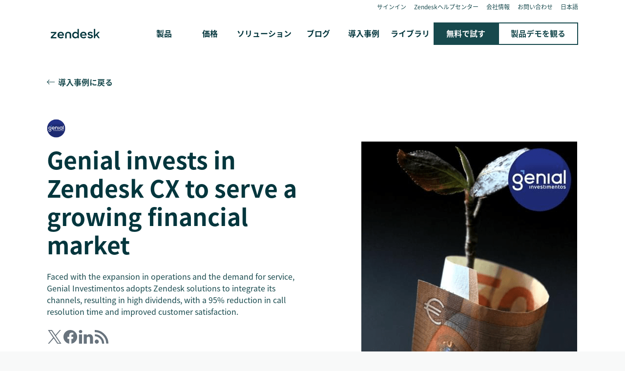

--- FILE ---
content_type: application/javascript; charset=UTF-8
request_url: https://www.zendesk.co.jp/web-assets/_next/static/chunks/81431.f9ff4d74d408af86.js
body_size: 6517
content:
"use strict";(self.webpackChunk_N_E=self.webpackChunk_N_E||[]).push([[81431,82436,7838,78890],{99291:function(e,t,l){Object.defineProperty(t,"__esModule",{value:!0});var a,r=l(10434),o=l(67294),n=(a=Object.create(null),o&&Object.keys(o).forEach(function(e){if("default"!==e){var t=Object.getOwnPropertyDescriptor(o,e);Object.defineProperty(a,e,t.get?t:{enumerable:!0,get:function(){return o[e]}})}}),a.default=o,Object.freeze(a));t.default=function(e){return n.createElement("svg",r({xmlns:"http://www.w3.org/2000/svg",width:24,height:24,fill:"currentColor",viewBox:"0 0 24 24"},e),n.createElement("path",{fill:"currentColor",fillRule:"evenodd",d:"m19.352 9.218-7.366 7.366-7.338-7.338L5.85 8.044l6.136 6.136 6.164-6.164z",clipRule:"evenodd"}))}},78997:function(e,t,l){var a=l(64836);Object.defineProperty(t,"__esModule",{value:!0}),t.default=void 0;var r=a(l(10434)),o=a(l(67294)),n=a(l(45697)),i=l(82436);let d=o.default.forwardRef((e,t)=>o.default.createElement(i.Multiselect,(0,r.default)({},e,{ref:t,isDropdown:!0})));d.displayName="Dropdown",d.propTypes={name:n.default.string.isRequired,options:n.default.arrayOf(n.default.shape({label:n.default.string,value:n.default.string})),initialSelectedItem:n.default.shape({label:n.default.string,value:n.default.string}),onSelect:n.default.func,disabled:n.default.bool},t.default=d},75266:function(e,t,l){var a=l(64836);Object.defineProperty(t,"__esModule",{value:!0}),t.getFormFieldLabel=void 0;var r=a(l(67294)),o=l(62669);t.getFormFieldLabel=({label:e,required:t})=>r.default.createElement(r.default.Fragment,null,e,t&&r.default.createElement(o.FormFieldRequiredMessage,null,"*"))},12900:function(e,t,l){var a=l(64836);Object.defineProperty(t,"__esModule",{value:!0}),t.default=void 0;var r=a(l(10434)),o=u(l(67294)),n=a(l(45697)),i=l(54689),d=l(84547);function u(e,t){if("function"==typeof WeakMap)var l=new WeakMap,a=new WeakMap;return(u=function(e,t){if(!t&&e&&e.__esModule)return e;var r,o,n={__proto__:null,default:e};if(null===e||"object"!=typeof e&&"function"!=typeof e)return n;if(r=t?a:l){if(r.has(e))return r.get(e);r.set(e,n)}for(let t in e)"default"!==t&&({}).hasOwnProperty.call(e,t)&&((o=(r=Object.defineProperty)&&Object.getOwnPropertyDescriptor(e,t))&&(o.get||o.set)?r(n,t,o):n[t]=e[t]);return n})(e,t)}let s=o.default.forwardRef(({options:e,initialSelectedItems:t=[],onSelect:l,isDropdown:a=!1,noMatchesText:n="No matches found",moreItemsText:u="more",...s},c)=>{let[p,f]=(0,o.useState)(null),[g,h]=(0,o.useState)(!1),[b,m]=(0,o.useState)(a?e[0]:t),[v,y]=(0,o.useState)(e),x=t=>{let a=e.find(({value:e})=>e===t);if(a){if(l){let e={highlightedIndex:null,id:"downshift-5",inputValue:a.label,isOpen:!1,selectedItem:b[0]};l([a,e])}m(a)}},w=t=>{let a=[];t.forEach(t=>{let l=e.find(({value:e})=>e===t);l&&a.push(l)}),l&&l([a.map(({label:e})=>e),{highlightedIndex:null,id:"downshift-3",inputValue:"",isOpen:!1,selectedItem:null}]),m(a)};return o.default.createElement(i.MultiselectRoot,(0,r.default)({ref:c},s),o.default.createElement(i.MultiselectIcon,null),o.default.createElement(d.Combobox,{isAutocomplete:!0,isMultiselectable:!a,isEditable:!a,maxHeight:"auto",onChange:t=>{if(["input:keyDown:Enter","option:click"].includes(t.type))a?x(t.selectionValue):w(t.selectionValue);else if("fn:setSelectionValue"===t.type&&!a&&Array.isArray(t.selectionValue))w(t.selectionValue);else if(["input:keyDown:ArrowDown","input:keyDown:ArrowUp","option:mouseMove"].includes(t.type))f(e[t.activeIndex]?.value),h("option:mouseMove"!==t.type);else if("string"==typeof t.inputValue&&!a){let l=t.inputValue.toLowerCase().trim();y(e.filter(({label:e})=>e.toLowerCase().includes(l)))}},renderExpandTags:e=>`+ ${e} ${u}`,selectionValue:!a&&(Array.isArray(b)?b:[b]).filter(Boolean).map(({value:e})=>e)},0===v.length?o.default.createElement(i.MultiselectOption,{isDisabled:!0,label:"",value:n}):v.map((e,t)=>o.default.createElement(i.MultiselectOption,{key:e.value,label:e.label,value:e.value,isCursorItem:p?p===e.value:!t,isUsingKeyboard:g,tagProps:{isPill:!0},isSelected:a&&!t&&e.value===b.value}))))});s.displayName="Multiselect",s.propTypes={name:n.default.string.isRequired,options:n.default.arrayOf(n.default.shape({label:n.default.string,value:n.default.string})),initialSelectedItems:n.default.arrayOf(n.default.shape({label:n.default.string,value:n.default.string})),onSelect:n.default.func,isDropdown:n.default.bool,noMatchesText:n.default.string,moreItemsText:n.default.string},t.default=s},54689:function(e,t,l){var a=l(64836);Object.defineProperty(t,"__esModule",{value:!0}),t.MultiselectRoot=t.MultiselectOption=t.MultiselectIcon=void 0;var r=a(l(67294)),o=u(l(19521)),n=l(84547),i=a(l(89915)),d=a(l(99291));function u(e,t){if("function"==typeof WeakMap)var l=new WeakMap,a=new WeakMap;return(u=function(e,t){if(!t&&e&&e.__esModule)return e;var r,o,n={__proto__:null,default:e};if(null===e||"object"!=typeof e&&"function"!=typeof e)return n;if(r=t?a:l){if(r.has(e))return r.get(e);r.set(e,n)}for(let t in e)"default"!==t&&({}).hasOwnProperty.call(e,t)&&((o=(r=Object.defineProperty)&&Object.getOwnPropertyDescriptor(e,t))&&(o.get||o.set)?r(n,t,o):n[t]=e[t]);return n})(e,t)}t.MultiselectRoot=(0,o.default)(n.Field).withConfig({displayName:"Multiselectstyle__MultiselectRoot",componentId:"sc-1g0m2cn-0"})(["position:relative;[data-garden-id='dropdowns.combobox.trigger']{background-color:",";color:",";"," "," &:hover{background-color:",";color:",";}&:active,&:focus,&:focus-within,&:focus-visible{","}[data-garden-id='dropdowns.combobox.container']{height:",';align-items:center;> svg{display:none;}[data-garden-id="tags.tag_view"]{background-color:',";color:",";> button > svg{background-color:",";border-radius:50%;color:",";height 16px;padding:2px;width:16px;}&:hover{background-color:",";color:",";> button > svg{background-color:",";color:",";}}}}}[data-garden-id='dropdowns.combobox.floating'] > ul{background-color:",";border-color:",";border-radius:",";padding-bottom:0 !important;padding-top:0 !important;}"],({theme:e})=>e.colors.backgroundAlt,({theme:e})=>e.colors.foreground,({theme:e})=>`
      border-radius: ${1===e.version?"0":"12px"};
    `,({theme:e})=>1===e.version?`
      border-color: ${e.colors.primaryHue};
    `:`
      border: none;
      box-shadow: rgb(143, 136, 122) 0px 0px 0px 1px inset;
    `,({theme:e})=>1===e.version?e.colors.backgroundAlt:e.colors.container.active,({theme:e})=>e.colors.foreground,({theme:e})=>`
        box-shadow: ${1===e.version?e.colors.link.active:e.colors.foreground}
        0px 0px 0px ${e.version}px inset;
      `,({theme:e})=>1===e.version?"40px":"42px",({theme:e})=>e.colors.tag.background,({theme:e})=>e.colors.tag.text,({theme:e})=>e.colors.tag.text,({theme:e})=>e.colors.tag.background,({theme:e})=>e.colors.tag.hoverBackground,({theme:e})=>e.colors.tag.hoverText,({theme:e})=>e.colors.tag.hoverText,({theme:e})=>e.colors.tag.hoverBackground,({theme:e})=>e.colors.background,({theme:e})=>1===e.version?e.colors.primaryHue:e.colors.container.active,({theme:e})=>1===e.version?"0":"6px"),t.MultiselectOption=(0,o.default)(n.Option).withConfig({displayName:"Multiselectstyle__MultiselectOption",componentId:"sc-1g0m2cn-1"})(["align-items:center;box-shadow:none;height:",";transition:none;> svg{top:","px;}",""],({theme:e})=>1===e.version?"52px":"48px",({theme:e})=>1===e.version?"17":"15",({theme:e,isCursorItem:t,isUsingKeyboard:l})=>{if(!t)return"";let a=`
      > svg {
        color: inherit;
      }
    `;return 1===e.version?`
        ${a}
        background-color: ${e.colors.button.default.hoverBackground};
        color: ${e.colors.background};
      `:l?`
        ${a}
        background-color: transparent;
        outline-offset: -4px;
        outline: ${e.colors.formField.border} solid 2px;
      `:`
      ${a}
      background-color: ${e.colors.backgroundAlt};
    `}),t.MultiselectIcon=(0,o.default)(e=>2===(0,o.useTheme)().version?r.default.createElement(d.default,e):r.default.createElement(i.default,e)).withConfig({displayName:"Multiselectstyle__MultiselectIcon",componentId:"sc-1g0m2cn-2"})(["color:",";position:absolute;right:16px;top:50%;transform:translateY(-50%);pointer-events:none;",""],({theme:e})=>e.colors.primaryHue,({disabled:e,theme:t})=>e&&`
      color: ${t.colors.formField.disabled};
    `)},82436:function(e,t,l){var a=l(64836);Object.defineProperty(t,"__esModule",{value:!0}),Object.defineProperty(t,"Multiselect",{enumerable:!0,get:function(){return r.default}});var r=a(l(12900))},58415:function(e,t,l){var a=l(64836);Object.defineProperty(t,"__esModule",{value:!0}),t.default=void 0;var r=a(l(10434)),o=a(l(67294)),n=a(l(45697)),i=l(75266),d=l(26292);let u=o.default.forwardRef(({isChecked:e,offLabel:t,...l},a)=>{let n={offLabel:t,ref:a,...l};return o.default.createElement(d.ToggleFormFieldRoot,null,o.default.createElement(d.ToggleRoot,(0,r.default)({checked:e},n),t&&o.default.createElement(d.ToggleOffLabel,{as:"span"},t),o.default.createElement(d.ToggleFieldLabel,null,(0,i.getFormFieldLabel)(n))))});u.displayName="Toggle",u.propTypes={name:n.default.string.isRequired,isChecked:n.default.bool,offLabel:n.default.string},t.default=u},79200:function(e,t,l){var a=l(64836);Object.defineProperty(t,"__esModule",{value:!0}),Object.defineProperty(t,"Toggle",{enumerable:!0,get:function(){return r.default}});var r=a(l(58415))},13671:function(e,t,l){Object.defineProperty(t,"__esModule",{value:!0}),t.GlobalStyle=void 0;var a=l(19521),r=l(10142),o=l(26020),n=l(75575),i=l(41244),d=l(85488),u=l(57065);(t.GlobalStyle=(0,a.createGlobalStyle)([""," html{scroll-behavior:smooth;","}body{-webkit-font-smoothing:antialiased;font-variant-ligatures:no-common-ligatures;background:",";font-family:",";font-size:",";font-style:normal;line-height:1;overflow-x:hidden;}"," "," "," "," ",""],({theme:e})=>e.reset,({theme:e})=>(0,r.getMediaStyles)({rules:{"scroll-padding-top":"scrollPadding"},theme:e}),({theme:e})=>e.colors.globalStyle.bodyBg,({theme:e})=>e.fonts.body,({theme:e})=>e.fontSizes.baseline,o.loadFonts,n.globalHeadingStyles,i.globalListStyles,d.globalTableStyles,u.globalTextStyles)).displayName="GlobalStyle"},90535:function(e,t,l){Object.defineProperty(t,"__esModule",{value:!0}),Object.defineProperty(t,"GlobalStyle",{enumerable:!0,get:function(){return a.GlobalStyle}});var a=l(13671)},47666:function(e,t,l){var a=l(64836);Object.defineProperty(t,"__esModule",{value:!0}),t.globalListStyles=t.UnorderedListRoot=t.UlTextContainer=t.UlIconContainer=t.OrderedListRoot=void 0;var r=a(l(19521)),o=l(19722),n=l(97540),i=l(4591),d=l(80507);(t.OrderedListRoot=r.default.ol.withConfig({displayName:"Liststyle__OrderedListRoot",componentId:"sc-1ptcc0u-0"})(["",""],({bullet:e,color:t,theme:l})=>s({tag:"ol",bullet:e,color:t,theme:l}))).defaultProps={theme:i.greenhouse};let u=t.UnorderedListRoot=r.default.ul.withConfig({displayName:"Liststyle__UnorderedListRoot",componentId:"sc-1ptcc0u-1"})(["",""],({bullet:e,color:t,theme:l})=>s({tag:"ul",bullet:e,color:t,theme:l}));t.UlIconContainer=r.default.div.withConfig({displayName:"Liststyle__UlIconContainer",componentId:"sc-1ptcc0u-2"})(["flex:1 0 auto;margin:4px 0 0;",""],({level:e,theme:t})=>1===e?`
      svg {
        height: 32px;
        margin-top: 6px;
        width: 32px;

        ${(0,d.mediaQuery)("up","md",t)} {
          height: 40px;
          margin-top: 10px;
          width: 40px;
        }

        ${(0,d.mediaQuery)("up","lg",t)} {
          height: 48px;
          margin-top: 16px;
          width: 48px;
        }
      }
    `:2===e?`
      svg {
        height: 30px;
        margin-top: 4px;
        width: 30px;

        ${(0,d.mediaQuery)("up","md",t)} {
          height: 34px;
          margin-top: 6px;
          width: 34px;
        }

        ${(0,d.mediaQuery)("up","lg",t)} {
          height: 40px;
          margin-top: 8px;
          width: 40px;
        }
      }
    `:3===e?`
      svg {
        height: 20px;
        margin-top: 3px;
        width: 20px;

        ${(0,d.mediaQuery)("up","md",t)} {
          height: 22px;
          margin-top: 4px;
          width: 22px;
        }

        ${(0,d.mediaQuery)("up","lg",t)} {
          height: 24px;
          margin-top: 8px;
          width: 24px;
        }
      }
      `:4===e?`
      svg {
        height: 18px;
        margin-top: 2px;
        width: 18px;

        ${(0,d.mediaQuery)("up","md",t)} {
          height: 20px;
          width: 20px;
        }

        ${(0,d.mediaQuery)("up","lg",t)} {
          height: 22px;
          width: 22px;
        }
      }
      `:""),t.UlTextContainer=r.default.div.withConfig({displayName:"Liststyle__UlTextContainer",componentId:"sc-1ptcc0u-3"})(["flex:1 1 100%;"]),u.defaultProps={theme:i.greenhouse},t.globalListStyles=()=>`
  ol.bullet-default {
    ${()=>s({tag:"ol",bullet:"default"})}
  }
  ol.bullet-circled {
    ${()=>s({tag:"ol",bullet:"circled"})}
  }
  ul.bullet-default {
    ${()=>s({tag:"ul",bullet:"default"})}
  }
  ul.bullet-icon {
    ${()=>s({tag:"ul",bullet:"icon"})}
  }
  ul.bullet-none {
    ${()=>s({tag:"ul",bullet:"none"})}
  }
  ul.bullet-large {
    ${()=>s({tag:"ul",bullet:"large"})}
  }
`;let s=e=>{let{tag:t,bullet:l,color:a,theme:r}=e,i=`
    li {
      position: relative;
      color: ${r.colors.foreground};
      margin-top: 16px;
      margin-bottom: 16px;
      line-height: 1.5;

      ${(0,d.mediaQuery)("down","sm",r)} {
        text-align: left;
      }

      ${"icon"===l?`
              display: flex;
              gap: 16px;
            `:`
              padding-left: 0.5rem;
            `}

      ${"circled"===l?`
              counter-increment: listCounter;
              margin-bottom: 32px;
              padding: 0 0 0 40px;

              &:before {
                align-items: center;
                border-radius: 100%;
                border: 2px solid ${r.palette.kale};
                color: ${r.palette.kale};
                content: counter(listCounter);
                display: flex;
                font-size: 14px;
                height: 24px;
                justify-content: center;
                left: 0;
                position: absolute;
                top: 2px;
                width: 24px;
              }
            `:""}

      ${o.HeadingRoot} {
        margin-bottom: 0.5rem;
      }

      ${n.TextRoot} {
        margin-top: 0;
      }

      &:before {
        background: ${r.palette[a]};
      }

      svg {
        color: ${r.palette[a]};
      }
    }
  `;if("ol"===t)return"circled"!==l?i:`
      counter-reset: listCounter;
      list-style: none;
      padding: 0;
      ${i}
    `;let u="";return"default"!==l&&(u+=`
      list-style: none;
    `),"none"===l&&(u+=`
      padding: 0;
    `),"large"===l&&(u+=`
      li:before {
        border-radius: 100%;
        content: "";
        display: block;
        height: 16px;
        left: -24px;
        position: absolute;
        top: 4px;
        width: 16px;
      }
    `),"icon"===l&&(u+=`
      padding: 0;
    `),`
    ${u}
    ${i}
  `}},21022:function(e,t,l){var a=l(64836);Object.defineProperty(t,"__esModule",{value:!0}),t.default=void 0;var r=a(l(10434)),o=a(l(67294)),n=a(l(45697)),i=l(81328),d=l(47666),u=l(75575),s=l(57065);let c=({items:e,bullet:t="default",...l})=>o.default.createElement(d.OrderedListRoot,(0,r.default)({bullet:t,className:`bullet-${t}`},l),e.map(({heading:e,body:t},l)=>o.default.createElement("li",{key:l},o.default.createElement(i.HtmlParserContextProvider,{isInline:!0},e&&o.default.createElement(u.Heading,{variant:"h5"},e),"string"==typeof t?o.default.createElement(s.Text,null,t):t))));c.propTypes={items:n.default.arrayOf(n.default.shape({body:n.default.oneOfType([n.default.string,n.default.node]),heading:n.default.oneOfType([n.default.string,n.default.node])})).isRequired,bullet:n.default.oneOf(["default","circled"])},t.default=c},70706:function(e,t,l){var a=l(64836);Object.defineProperty(t,"__esModule",{value:!0}),t.default=void 0;var r=a(l(10434)),o=a(l(67294)),n=a(l(45697)),i=l(81328),d=l(47666),u=l(75575),s=l(57065);let c=({items:e,bullet:t="default",color:l,...a})=>{let n={bullet:t,color:l,...a};return o.default.createElement(d.UnorderedListRoot,(0,r.default)({className:`bullet-${t}`},n),e.map(({Icon:e,heading:l,body:a},r)=>{let n="icon"===t&&!!e,c=o.default.createElement(o.default.Fragment,null),f=5;if("string"==typeof l)c=o.default.createElement(u.Heading,{variant:"h5",override:"h3"},l);else if(l?.text)c=o.default.createElement(u.Heading,{variant:l.variant||"h5",override:l.override||"h3"},l.text),l.variant?.startsWith("h")&&(f=parseInt(l.variant.substring(1)));else{c=l;try{l.props?.variant.startsWith("h")&&(f=parseInt(l.props.variant.substring(1)))}catch{}}return o.default.createElement("li",{key:r},o.default.createElement(i.HtmlParserContextProvider,{isInline:!0},n?o.default.createElement(d.UlIconContainer,{level:f},e):null,o.default.createElement(p,{isBulletIcon:n},c,"string"==typeof a?o.default.createElement(s.Text,null,a):a)))}))};c.propTypes={items:n.default.arrayOf(n.default.shape({body:n.default.oneOfType([n.default.string,n.default.node]),heading:n.default.oneOfType([n.default.string,n.default.node,n.default.shape({text:n.default.string,variant:n.default.string,override:n.default.string})]),icon:n.default.node})).isRequired,bullet:n.default.oneOf(["default","icon","none","large"]),color:n.default.string};let p=({isBulletIcon:e,children:t})=>e?o.default.createElement(d.UlTextContainer,null,t):t;p.propTypes={isBulletIcon:n.default.bool,children:n.default.node},t.default=c},41244:function(e,t,l){var a=l(64836);Object.defineProperty(t,"__esModule",{value:!0}),Object.defineProperty(t,"OrderedList",{enumerable:!0,get:function(){return r.default}}),Object.defineProperty(t,"UnorderedList",{enumerable:!0,get:function(){return o.default}}),Object.defineProperty(t,"globalListStyles",{enumerable:!0,get:function(){return n.globalListStyles}});var r=a(l(21022)),o=a(l(70706)),n=l(47666)},10142:function(e,t,l){Object.defineProperty(t,"__esModule",{value:!0}),t.getMediaStyles=void 0;var a=l(80507),r=l(4591);t.getMediaStyles=({rules:e,theme:t=r.greenhouse,dir:l="up"})=>{let o="";for(let r in t.breakpoints)for(let n in e){let i=e[n];t[i]&&t[i][r]&&(o+=`${(0,a.mediaQuery)(l,r,t)} { ${n}: ${t[i][r]}; }
`)}return o}},9334:function(e,t,l){Object.defineProperty(t,"__esModule",{value:!0}),t.useBreakpoint=void 0;var a=l(67294);t.useBreakpoint=e=>{let[t,l]=(0,a.useState)(()=>r(1080,e.breakpoints));return(0,a.useEffect)(()=>{if("undefined"==typeof window)return;let t=()=>{l(r(window.innerWidth,e.breakpoints))};return t(),window.addEventListener("resize",t),()=>window.removeEventListener("resize",t)},[]),t};let r=(e,t)=>{let l;for(let a in t)Object.hasOwnProperty.call(t,a)&&e>=parseInt(parseInt(t[a]))&&(l=a);return l}},15518:function(e,t,l){var a=l(64836);Object.defineProperty(t,"__esModule",{value:!0}),t.default=void 0;var r=a(l(10434)),o=a(l(67294)),n=a(l(45697)),i=l(81328),d=a(l(90087)),u=l(24305);let s=({variant:e,children:t})=>"block"===e?o.default.createElement(u.LinkContent,null,t):t;s.propTypes={variant:n.default.string,children:n.default.node};let c=({href:e,size:t="medium",children:l,isExternal:a,isBare:n,isInline:c,override:p,icon:f,trailingContent:g,trailingIcon:h,subtitle:b,variant:m="primary",externalIconLabel:v="(opens in a new tab)",image:y,...x})=>{m=c?"inline":m;let w={size:t,isExternal:a||/^https?|^\/\//.test(e),isBare:n,isInline:c,variant:m,externalIconLabel:v,...x};return o.default.createElement(d.default.Consumer,null,t=>o.default.createElement(u.LinkRoot,(0,r.default)({href:t?.fn?t.fn(e):e,forwardedAs:p,hasSubtitle:!!b,"data-interaction-type":`link-${m}`},w),o.default.createElement(i.HtmlParserContextProvider,{isInsideAnchor:!p||"a"===p,isInline:c||"span"===p||"button"===p},n?l:o.default.createElement(o.default.Fragment,null,f&&!c&&o.default.createElement(u.LinkIcon,null,f),o.default.createElement(s,{variant:m},o.default.createElement(u.LinkText,null,l),b&&o.default.createElement(u.LinkSubtitle,{forwardedAs:"span"},b),h&&!c&&o.default.createElement(u.LinkIcon,{trailing:!0},h),y&&!c&&"block"===m&&o.default.createElement(u.LinkImage,null,y)),g&&!c&&"block"===m&&o.default.createElement(u.LinkTrailingContent,null,g)))))};c.propTypes={children:n.default.any,href:(e,t,l)=>e.override||e.isIconButton||e.as&&"a"!==e.as?null:void 0===e[t]||0===e[t].length?Error(`Invalid prop '${t}' supplied to '${l}'. Validation failed.`):null,isExternal:n.default.bool,size:n.default.oneOf(["xsmall","small","medium"]),variant:n.default.oneOf(["primary","secondary","block","minimal"]),isInline:n.default.bool,override:n.default.string,subtitle:n.default.oneOfType([n.default.string,n.default.node]),externalIconLabel:n.default.string,isBare:n.default.bool,icon:n.default.node,trailingContent:n.default.node,trailingIcon:n.default.node,image:n.default.node},c.defaultProps={variant:"primary"},t.default=c},7838:function(e,t,l){var a=l(64836);Object.defineProperty(t,"__esModule",{value:!0}),Object.defineProperty(t,"Link",{enumerable:!0,get:function(){return r.default}});var r=a(l(15518))},22980:function(e,t,l){Object.defineProperty(t,"__esModule",{value:!0}),t.colors=void 0;var a=l(77304),r=l(65821),o=l(20524);t.colors={...o.colors,base:"dark",background:r.palette.espresso,foreground:r.palette.cream100,primaryHue:r.palette.espresso,neutralHue:r.palette.cream100,chromeHue:r.palette.espresso,accent:r.palette.matcha200,backgroundAlt:r.palette.decaf,backgroundInvisible:{default:(0,a.transparentize)(r.palette.espresso,0),hover:r.palette.decaf,active:r.palette.decaf},accordion:{background:r.palette.espresso,borderColor:r.palette.cream300,borderColorFocus:r.palette.cream100,borderColorExpanded:r.palette.cream300,defaultColor:r.palette.espresso},button:{...o.colors.button,default:{background:r.palette.white,border:r.palette.white,hoverBackground:r.palette.white,hoverBorder:r.palette.white,hoverText:r.palette.espresso,text:r.palette.espresso,disabled:{background:(0,a.transparentize)(r.palette.white,.5),border:r.palette.transparent,hoverBackground:(0,a.transparentize)(r.palette.white,.5),hoverBorder:r.palette.transparent,hoverText:r.palette.espresso,text:r.palette.espresso}},secondary:{background:r.palette.transparent,border:r.palette.white,hoverBackground:r.palette.white,hoverBorder:r.palette.white,hoverText:r.palette.espresso,text:r.palette.white,disabled:{background:r.palette.transparent,border:(0,a.transparentize)(r.palette.white,.5),hoverBackground:r.palette.transparent,hoverBorder:(0,a.transparentize)(r.palette.white,.5),hoverText:(0,a.transparentize)(r.palette.white,.5),text:(0,a.transparentize)(r.palette.white,.5)}},icon:{default:{background:r.palette.white,border:r.palette.white,hoverBackground:r.palette.white,hoverBorder:r.palette.white,hoverText:r.palette.espresso,text:r.palette.espresso},secondary:{background:r.palette.transparent,border:r.palette.white,hoverBackground:r.palette.transparent,hoverBorder:r.palette.white,hoverText:r.palette.white,text:r.palette.white},interactive:{background:r.palette.espresso,hoverBackground:r.palette.decaf,activeBackground:r.palette.decaf,border:r.palette.cream400,hoverBorder:r.palette.cream400,activeBorder:r.palette.cream400,text:r.palette.white,hoverText:r.palette.white,activeText:r.palette.white},disabled:{background:r.palette.decaf,border:r.palette.decaf,hoverBackground:r.palette.decaf,hoverBorder:r.palette.decaf,hoverText:r.palette.espresso,text:r.palette.espresso}}},carousel:{dot:{default:r.palette.cream400,active:r.palette.cream100,hover:r.palette.cream100}},container:{default:r.palette.white,hover:r.palette.white,active:r.palette.white},divider:{background:r.palette.decaf},formField:{border:r.palette.cream300,checkboxBorder:r.palette.cream500,background:r.palette.white,hoverBackground:r.palette.white,activeBackground:r.palette.white},heading:{default:r.palette.cream100},link:{default:r.palette.white,hover:(0,a.transparentize)(r.palette.white,.7),hoverBackground:r.palette.matcha200,active:r.palette.matcha200,videoIconPlay:r.palette.decaf,disabled:r.palette.decaf,primary:{default:r.palette.white,hover:(0,a.transparentize)(r.palette.white,.7)},secondary:{default:r.palette.cream,hover:(0,a.transparentize)(r.palette.cream,.7)},inline:{hover:r.palette.cream,visited:r.palette.berry100,hoverBackground:r.palette.berry500},block:{hover:r.palette.white,hoverBackground:r.palette.decaf,activeBackground:r.palette.decaf}},modal:{backdrop:(0,a.transparentize)(r.palette.black,.8),background:r.palette.espresso},primaryNav:{link:r.palette.cream100,logo:r.palette.cream100,icon:r.palette.cream100,border:(0,a.transparentize)(r.palette.white,.2),dropdown:{background:r.palette.cream100,hoverBackground:r.palette.cream,border:r.palette.espresso,subheading:r.palette.cream100}},secondaryNav:{link:r.palette.cream100,dropdown:{link:r.palette.decaf,hoverLink:r.palette.espresso}},socialBlock:{hover:r.palette.matcha200}}},90231:function(e,t,l){Object.defineProperty(t,"__esModule",{value:!0}),t.greenhouseDark=void 0;var a=l(45866),r=l(22980);t.greenhouseDark=(e=a.greenhouse)=>({...e,colors:r.colors})},52818:function(e,t,l){Object.defineProperty(t,"__esModule",{value:!0}),t.greenhouseLight=void 0;var a=l(45866),r=l(20524);t.greenhouseLight=(e=a.greenhouse)=>({...e,colors:r.colors})},90087:function(e,t,l){Object.defineProperty(t,"__esModule",{value:!0}),t.default=void 0;let a=(0,l(67294).createContext)();t.default=a}}]);

--- FILE ---
content_type: text/plain
request_url: https://c.6sc.co/?m=1
body_size: 2
content:
6suuid=ed263e17532c010045dc6b69a90200009e6be201

--- FILE ---
content_type: text/javascript; charset=utf-8
request_url: https://cdn.bizible.com/xdc.js?_biz_u=1056485d87334e6799bc20abf59ac868&_biz_h=-1719904874&cdn_o=a&jsVer=4.25.11.25
body_size: 219
content:
(function () {
    BizTrackingA.XdcCallback({
        xdc: "1056485d87334e6799bc20abf59ac868"
    });
})();
;


--- FILE ---
content_type: application/javascript; charset=UTF-8
request_url: https://www.zendesk.co.jp/web-assets/_next/static/chunks/24144-05f8c609c93a5cf5.js
body_size: 3828
content:
"use strict";(self.webpackChunk_N_E=self.webpackChunk_N_E||[]).push([[24144],{39379:function(e,t,n){var o=n(64836);Object.defineProperty(t,"__esModule",{value:!0}),t.default=void 0;var i=o(n(10434)),r=d(n(67294)),a=o(n(45697)),l=n(14950),s=n(21025);function d(e,t){if("function"==typeof WeakMap)var n=new WeakMap,o=new WeakMap;return(d=function(e,t){if(!t&&e&&e.__esModule)return e;var i,r,a={__proto__:null,default:e};if(null===e||"object"!=typeof e&&"function"!=typeof e)return a;if(i=t?o:n){if(i.has(e))return i.get(e);i.set(e,a)}for(let t in e)"default"!==t&&({}).hasOwnProperty.call(e,t)&&((r=(i=Object.defineProperty)&&Object.getOwnPropertyDescriptor(e,t))&&(r.get||r.set)?i(a,t,r):a[t]=e[t]);return a})(e,t)}let c=(0,r.forwardRef)(({variant:e="primary",as:t,icon:n,trailingIcon:o,isStretched:a,children:l,isIconButton:d,isIconAnimated:c,href:u,size:f,...p},g)=>{let m={isButton:!0,isIconButton:d,isStretched:a,variant:e,"data-interaction-type":`button${d?"-icon":""}-${e}`,"aria-label":d?"Button":null,href:t&&"button"===t?void 0:u,...(t||d)&&{forwardedAs:t||(d?"button":null)},size:!d&&["xxsmall","xsmall"].includes(f)?"small":!d&&["large","xlarge"].includes(f)?"medium":f,...p};return r.default.createElement(s.ButtonRoot,(0,i.default)({},m,{ref:g}),r.default.createElement(s.ButtonString,null,n&&r.default.createElement(s.ButtonIcon,{isIconAnimated:c},n),l,o&&r.default.createElement(s.ButtonIcon,{isIconAnimated:c},o)))});c.displayName="Button",c.propTypes={...l.Link.propTypes,variant:a.default.oneOf(["primary","secondary"]),size:a.default.oneOf(["xxsmall","xsmall","small","medium","large","xlarge"]),isStretched:a.default.bool,icon:a.default.node,trailingIcon:a.default.node,isIconAnimated:a.default.bool,isIconButton:a.default.bool},t.default=c},21025:function(e,t,n){Object.defineProperty(t,"__esModule",{value:!0}),t.ButtonString=t.ButtonRoot=t.ButtonIcon=void 0;var o=c(n(19521)),i=n(80507),r=n(60088),a=n(56390),l=n(14950),s=n(70896),d=n(90863);function c(e,t){if("function"==typeof WeakMap)var n=new WeakMap,o=new WeakMap;return(c=function(e,t){if(!t&&e&&e.__esModule)return e;var i,r,a={__proto__:null,default:e};if(null===e||"object"!=typeof e&&"function"!=typeof e)return a;if(i=t?o:n){if(i.has(e))return i.get(e);i.set(e,a)}for(let t in e)"default"!==t&&({}).hasOwnProperty.call(e,t)&&((r=(i=Object.defineProperty)&&Object.getOwnPropertyDescriptor(e,t))&&(r.get||r.set)?i(a,t,r):a[t]=e[t]);return a})(e,t)}let u=`${d.animations.duration["100"]} ${d.animations.easing.linear}`,f=(0,o.keyframes)(["from{transform:translateX(0);}to{transform:translateX(4px);}"]);t.ButtonIcon=(0,o.default)(s.LinkIcon).withConfig({displayName:"Buttonstyle__ButtonIcon",componentId:"sc-yyucvh-0"})(["bottom:0.05em;margin:0;",";"],({theme:e,isIconAnimated:t})=>t&&(0,o.css)(["margin-right:4px;animation:"," calc("," * 2) alternate infinite;"],f,e.animations.animationDuration));let p=t.ButtonString=o.default.span.withConfig({displayName:"Buttonstyle__ButtonString",componentId:"sc-yyucvh-1"})(["position:relative;display:flex;align-items:center;justify-content:center;gap:8px;text-align:center;"]),g=t.ButtonRoot=(0,o.default)(l.Link).withConfig({displayName:"Buttonstyle__ButtonRoot",componentId:"sc-yyucvh-2"})(["border:none;border-radius:",";cursor:pointer;display:inline-block;gap:8px;outline:transparent solid 0px;outline-offset:3px;overflow:visible;position:relative;text-decoration:none;white-space:nowrap;"," "," "," "," &::before{border-radius:",";content:'';display:block;height:100%;width:100%;position:absolute;left:0;top:0;transition:background-color ",",border ",",transform ",";transform-origin:center;}&:not(:disabled){"," &:focus-visible,&[data-garden-focus-visible='true']{&,&[data-hover='true'],&:hover{outline:none;:before{","}}}}&:disabled{cursor:not-allowed;opacity:0.5;}",""],({isIconButton:e,theme:t})=>e?"100%":t.radius.md,({size:e,isIconButton:t})=>{if(!t)return"small"===e?(0,o.css)(["line-height:23px;padding:10px 16px;"]):(0,o.css)(["line-height:28px;padding:10px 20px;"]);switch(e){case"xxsmall":return(0,o.css)(["padding:8px;svg{height:16px;width:16px;}"]);case"xsmall":return(0,o.css)(["padding:13px;svg{height:16px;width:16px;}"]);case"medium":return(0,o.css)(["padding:12px;svg{height:56px;width:56px;}"]);case"large":return(0,o.css)(["padding:24px;svg{height:56px;width:56px;}"]);case"xlarge":return(0,o.css)(["padding:32px;svg{height:56px;width:56px;}"]);default:return(0,o.css)(["padding:16px;svg{height:24px;width:24px;}"])}},({theme:e,variant:t,isIconButton:n})=>n?"secondary"===t?m(e.colors.button.icon.secondary):m(e.colors.button.icon.default):"secondary"===t?m(e.colors.button.secondary):m(e.colors.button.default),({isStretched:e})=>e&&(0,o.css)(["width:100%;"]),({theme:e,isIconButton:t})=>!t&&(0,o.css)(["","{width:100%;}"],(0,i.mediaQuery)("down","sm",e)),({isIconButton:e,theme:t})=>e?"100%":t.radius.md,u,u,u,({isIconButton:e,theme:t})=>e&&(0,o.css)(["","{&[data-hover='true'],&:hover{&::before{transform:scale(1.1);}}}"],(0,i.mediaQuery)("up","md",t)),({theme:e})=>(0,o.css)(["outline:"," solid 2px;outline-offset:3px;"],e.colors.formField.border),e=>(0,r.getComponentStyles)("button",e)),m=e=>(0,o.css)(["background-color:",";&:before{background-color:",";","}&:not(:disabled){&[data-hover='true'],&:hover{outline:none;text-decoration:none;&:before{background-color:",";",";}","{color:",";}}&:active{&:before{background-color:",";}}}&:active{&:before{background-color:",";}}","{color:",";}"],e.background,e.overlayBackground,e.border&&(0,o.css)(["border:1px solid ",";"],e.border),e?.hover?.background||e.background,e.border&&(0,o.css)(["border:1px solid ",";"],e?.hover?.border||e.border),p,e.text,e?.active?.background||e?.hover?.background||e.background,e?.active?.background||e?.hover?.background||e.background,p,e.text);g.defaultProps={theme:a.greenhouse}},24144:function(e,t,n){var o=n(64836);Object.defineProperty(t,"__esModule",{value:!0}),Object.defineProperty(t,"Button",{enumerable:!0,get:function(){return i.default}});var i=o(n(39379))},10354:function(e,t,n){var o=n(64836);Object.defineProperty(t,"__esModule",{value:!0}),t.default=void 0;var i=o(n(10434)),r=c(n(67294)),a=o(n(45697)),l=n(81328),s=o(n(90087)),d=n(70896);function c(e,t){if("function"==typeof WeakMap)var n=new WeakMap,o=new WeakMap;return(c=function(e,t){if(!t&&e&&e.__esModule)return e;var i,r,a={__proto__:null,default:e};if(null===e||"object"!=typeof e&&"function"!=typeof e)return a;if(i=t?o:n){if(i.has(e))return i.get(e);i.set(e,a)}for(let t in e)"default"!==t&&({}).hasOwnProperty.call(e,t)&&((r=(i=Object.defineProperty)&&Object.getOwnPropertyDescriptor(e,t))&&(r.get||r.set)?i(a,t,r):a[t]=e[t]);return a})(e,t)}let u=({variant:e,children:t})=>"block"===e?r.default.createElement(d.LinkContent,null,t):t;u.propTypes={variant:a.default.string,children:a.default.node};let f=(0,r.forwardRef)(({href:e,size:t="medium",children:n,isExternal:o,isBare:a,isInline:c,override:f,icon:p,trailingContent:g,trailingIcon:m,subtitle:h,variant:b="primary",externalIconLabel:k="(opens in a new tab)",image:x,...y},v)=>{b=c?"inline":b;let w={size:t,isExternal:o||/^https?|^\/\//.test(e),isBare:a,isInline:c,variant:b,externalIconLabel:k,...y};return r.default.createElement(s.default.Consumer,null,t=>r.default.createElement(d.LinkRoot,(0,i.default)({href:t?.fn?t.fn(e):e,forwardedAs:f,hasSubtitle:!!h,"data-interaction-type":`link-${b}`},w,{ref:v}),r.default.createElement(l.HtmlParserContextProvider,{isInsideAnchor:!f||"a"===f,isInline:c||"span"===f||"button"===f},a?n:r.default.createElement(r.default.Fragment,null,p&&!c&&r.default.createElement(d.LinkIcon,null,p),r.default.createElement(u,{variant:b},r.default.createElement(d.LinkText,null,n),h&&r.default.createElement(d.LinkSubtitle,{forwardedAs:"span"},h),m&&!c&&r.default.createElement(d.LinkIcon,{trailing:!0},m),x&&!c&&"block"===b&&r.default.createElement(d.LinkImage,null,x)),g&&!c&&"block"===b&&r.default.createElement(d.LinkTrailingContent,null,g)))))});f.displayName="Link",f.propTypes={children:a.default.any,href:(e,t,n)=>e.override||e.isIconButton||e.as&&"a"!==e.as?null:void 0===e[t]||0===e[t].length?Error(`Invalid prop '${t}' supplied to '${n}'. Validation failed.`):null,isExternal:a.default.bool,size:a.default.oneOf(["xsmall","small","medium"]),variant:a.default.oneOf(["primary","secondary","block","minimal"]),isInline:a.default.bool,override:a.default.string,subtitle:a.default.oneOfType([a.default.string,a.default.node]),externalIconLabel:a.default.string,isBare:a.default.bool,icon:a.default.node,trailingContent:a.default.node,trailingIcon:a.default.node,image:a.default.node},f.defaultProps={variant:"primary"},t.default=f},70896:function(e,t,n){Object.defineProperty(t,"__esModule",{value:!0}),t.LinkTrailingContent=t.LinkText=t.LinkSubtitle=t.LinkRoot=t.LinkImage=t.LinkIcon=t.LinkContent=void 0;var o=d(n(19521)),i=n(11342),r=n(80507),a=n(56390),l=n(60088),s=n(90863);function d(e,t){if("function"==typeof WeakMap)var n=new WeakMap,o=new WeakMap;return(d=function(e,t){if(!t&&e&&e.__esModule)return e;var i,r,a={__proto__:null,default:e};if(null===e||"object"!=typeof e&&"function"!=typeof e)return a;if(i=t?o:n){if(i.has(e))return i.get(e);i.set(e,a)}for(let t in e)"default"!==t&&({}).hasOwnProperty.call(e,t)&&((r=(i=Object.defineProperty)&&Object.getOwnPropertyDescriptor(e,t))&&(r.get||r.set)?i(a,t,r):a[t]=e[t]);return a})(e,t)}let c=`${s.animations.duration["100"]} ${s.animations.easing.linear}`,u=`${s.animations.duration["600"]} ${s.animations.easing["in-out-1"]}`;t.LinkContent=o.default.span.withConfig({displayName:"Linkstyle__LinkContent",componentId:"sc-1n8u9ej-0"})(["display:flex;flex-direction:column;align-items:flex-start;"]);let f=t.LinkIcon=o.default.span.withConfig({displayName:"Linkstyle__LinkIcon",componentId:"sc-1n8u9ej-1"})(["aspect-ratio:1;bottom:0.1em;display:inline-block;margin:0 8px 0 0;min-width:16px;position:relative;"," svg{height:100%;width:100%;position:relative;vertical-align:middle;}"],({trailing:e})=>e&&(0,o.css)(["margin-left:8px;"]));t.LinkImage=o.default.span.withConfig({displayName:"Linkstyle__LinkImage",componentId:"sc-1n8u9ej-2"})(["display:block;* + &{margin-top:24px;}"]);let p=t.LinkText=o.default.span.withConfig({displayName:"Linkstyle__LinkText",componentId:"sc-1n8u9ej-3"})([""]);t.LinkTrailingContent=o.default.span.withConfig({displayName:"Linkstyle__LinkTrailingContent",componentId:"sc-1n8u9ej-4"})(["flex-grow:1;font-weight:initial;text-align:right;svg{vertical-align:middle;}"]),t.LinkSubtitle=o.default.span.withConfig({displayName:"Linkstyle__LinkSubtitle",componentId:"sc-1n8u9ej-5"})(["margin-top:4px;font-weight:",";"],({theme:e})=>e.fontWeights.regular),(t.LinkRoot=(0,o.default)(i.Anchor).withConfig({displayName:"Linkstyle__LinkRoot",componentId:"sc-1n8u9ej-6"})(["-webkit-font-smoothing:antialiased;color:",";font-family:",";text-decoration:none;transition:all ",";"," &[data-hover='true'],&:hover,&:focus-visible,&:active{color:",";text-decoration:none;","}&:visited{color:",";}","{",";}[data-garden-id='buttons.external_icon']{display:none;}"," ",""],({theme:e})=>e.colors.link.default,({theme:e})=>e.fonts.body,c,({variant:e,size:t,theme:n,isBare:i,isButton:l,hasSubtitle:s})=>{if(i)return null;switch(l&&(e="primary"),e){case"inline":return(0,o.css)(["margin:-0.15em 0;padding:0.15em 0;text-decoration:1px underline;text-underline-offset:0.15em;font-weight:",";"],n.fontWeights.semibold);case"secondary":return(0,o.css)(["color:",";font-size:",";font-weight:",";text-decoration:1px underline transparent;text-underline-offset:0.25em;"],n.colors.link.secondary.default,n.fontSizes.sm,n.fontWeights.regular);case"block":return(0,o.css)(["align-items:",";border-radius:",";display:",";flex-direction:row;line-height:calc(1em + 6px);&:focus-within{outline-color:",";}"," ","{background:none;font-stretch:expanded;padding:0;line-height:calc(1em + 6px);font-weight:",";","}","{flex-shrink:0;bottom:0;padding:0;",";svg{display:block;}}"],s?"flex-start":"center",n.radius.xs,s?"flex":"inline-flex",n.colors.link.block.focusOutline,()=>"xsmall"===t?(0,o.css)(["gap:4px;padding:8px;"]):"small"===t?(0,o.css)(["gap:4px;padding:12px;"]):(0,o.css)(["gap:8px;padding:16px;"]),p,n.fontWeights.semibold,({theme:e,size:t,isInline:n})=>{if(!n)switch(t){case"xsmall":return(0,o.css)(["font-size:",";"],e.fontSizes.sm);case"small":return(0,o.css)(["font-size:",";"],e.fontSizes.md);case"medium":return(0,o.css)(["font-size:",";"],e.fontSizes.lg)}},f,({size:e})=>"xsmall"===e||"small"===e?(0,o.css)(["height:16px;width:16px;"]):(0,o.css)(["height:24px;width:24px;"]));case"minimal":return(0,o.css)(["display:inline-flex;align-items:center;height:24px;font-weight:400;font-size:",";","{font-size:20px;height:28px;}","{border-bottom:1px dotted ",";}"],n.fontSizes.md,(0,r.mediaQuery)("up","xl",a.greenhouse),p,n.colors.link.default);default:return(0,o.css)(["font-stretch:expanded;line-height:calc(1.25em + 6px);min-height:calc(1.25em + 8px);transition:all ",";font-weight:",";",""],u,n.fontWeights.semibold,({theme:e,size:t,isInline:n})=>{if(!n)switch(t){case"xsmall":return(0,o.css)(["font-size:",";"],e.fontSizes.sm);case"small":return(0,o.css)(["font-size:",";"],e.fontSizes.md);case"medium":return(0,o.css)(["font-size:",";"],e.fontSizes.lg)}})}},({theme:e})=>e.colors.link.hover,({variant:e,theme:t,isBare:n,isButton:i})=>{if(n)return null;switch(i&&(e="primary"),e){case"inline":return(0,o.css)(["color:",";text-decoration:1px underline;"],t.colors.link.inline.hover);case"secondary":return(0,o.css)(["color:",";text-decoration:1px underline ",";"],t.colors.link.secondary.hover,t.colors.link.secondary.hover);case"block":return(0,o.css)(["background:",";color:",";&:active{background:",";}"],t.colors.link.block.hoverBackground,t.colors.link.block.hover,t.colors.link.block.activeBackground);case"minimal":return(0,o.css)(["opacity:0.7;"]);default:return(0,o.css)(["color:",";","{background-position:0% 100%;}"],t.colors.link.primary.hover,p)}},({variant:e,theme:t})=>"inline"===e&&`${t.colors.link.inline.visited}`,p,({variant:e,isBare:t,isButton:n})=>t?null:(n&&(e="primary"),"primary"===e)?(0,o.css)(["",";background-position:100% 100%;background-repeat:no-repeat;background-size:250% 1px;padding-bottom:",";transition:background-position ",";"],({theme:e})=>(0,o.css)(["background-image:linear-gradient( 90deg,"," 0%,"," 40%,"," 40%,"," 60%,"," 60%,"," 100% );"],e.colors.link.primary.hover,e.colors.link.primary.hover,e.palette.transparent,e.palette.transparent,e.colors.link.default,e.colors.link.default),n?0:"0.2em",u):null,e=>!e.isInline&&!e.isBare&&(0,l.getComponentStyles)("link",e),({forwardedAs:e,isButton:t,isInline:n})=>"button"===e&&!t&&(0,o.css)(["cursor:pointer;padding:initial;background-color:initial;border:none;appearance:none;font-family:inherit;",""],n&&(0,o.css)(["font-size:inherit;"])))).defaultProps={theme:a.greenhouse}},14950:function(e,t,n){var o=n(64836);Object.defineProperty(t,"__esModule",{value:!0}),Object.defineProperty(t,"Link",{enumerable:!0,get:function(){return i.default}});var i=o(n(10354))}}]);